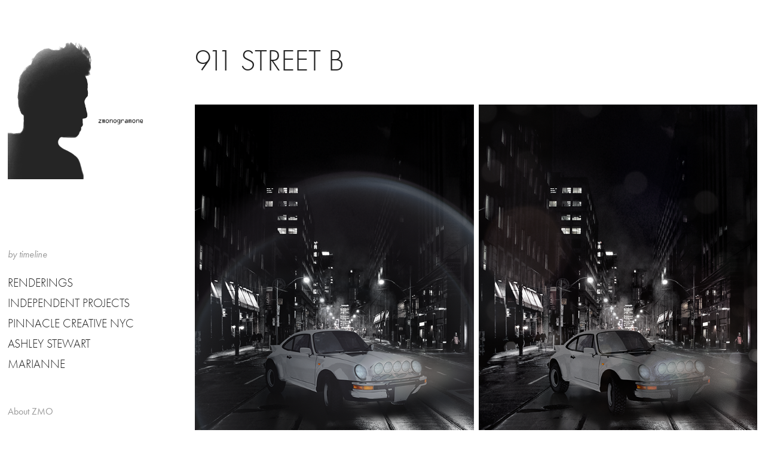

--- FILE ---
content_type: text/html; charset=utf-8
request_url: https://zmonogramone.com/911-street-b
body_size: 3470
content:
<!DOCTYPE HTML>
<html lang="en-US">
<head>
  <meta charset="UTF-8" />
  <meta name="viewport" content="width=device-width, initial-scale=1" />
      <meta name="keywords"  content="creative,graphics,3D design,photography,photo retouch,illustration,visual arts" />
      <meta name="description"  content="creative work by ed zee" />
      <meta name="twitter:card"  content="summary_large_image" />
      <meta name="twitter:site"  content="@AdobePortfolio" />
      <meta  property="og:title" content="creative works from ed zee - 911 Street B" />
      <meta  property="og:description" content="creative work by ed zee" />
      <meta  property="og:image" content="https://cdn.myportfolio.com/c59ca0651bce0db12683173847164498/7dd7e2a4-13ae-4a66-8dfb-b9be282d1872_rwc_0x0x400x400x400.png?h=02dc8d9495359867e70a6e5be458e218" />
        <link rel="icon" href="https://cdn.myportfolio.com/c59ca0651bce0db12683173847164498/cf11c82a-f7a0-4d96-8123-b7ca9b3b0959_carw_1x1x32.png?h=eb85ab6ece589302ab56212b68664d3d" />
        <link rel="apple-touch-icon" href="https://cdn.myportfolio.com/c59ca0651bce0db12683173847164498/86e89ae3-b63f-4a5e-9def-eacac0edcac5_carw_1x1x180.png?h=a64b97e802535e12ffa53018a135bc3e" />
      <link rel="stylesheet" href="/dist/css/main.css" type="text/css" />
      <link rel="stylesheet" href="https://cdn.myportfolio.com/c59ca0651bce0db12683173847164498/89738a20f86e50ff44e5dbf8392a56881711277104.css?h=28bb6c054b57d2adf49e66f2dfe40b44" type="text/css" />
    <link rel="canonical" href="https://zmonogramone.com/911-street-b" />
      <title>creative works from ed zee - 911 Street B</title>
    <script type="text/javascript" src="//use.typekit.net/ik/[base64].js?cb=35f77bfb8b50944859ea3d3804e7194e7a3173fb" async onload="
    try {
      window.Typekit.load();
    } catch (e) {
      console.warn('Typekit not loaded.');
    }
    "></script>
</head>
  <body class="transition-enabled">  <div class='page-background-video page-background-video-with-panel'>
  </div>
  <div class="js-responsive-nav">
    <div class="responsive-nav has-social">
      <div class="close-responsive-click-area js-close-responsive-nav">
        <div class="close-responsive-button"></div>
      </div>
          <nav data-hover-hint="nav">
      <div class="link-title">
        <a href="http://zmonogramone.com">by timeline</a>
      </div>
              <ul class="group">
                  <li class="gallery-title"><a href="/renderings"  >Renderings</a></li>
              </ul>
              <ul class="group">
                  <li class="gallery-title"><a href="/projects"  >Independent Projects</a></li>
              </ul>
              <ul class="group">
                  <li class="gallery-title"><a href="/pinn"  >Pinnacle Creative NYC</a></li>
              </ul>
              <ul class="group">
                  <li class="gallery-title"><a href="/ashleystewart"  >Ashley Stewart</a></li>
              </ul>
              <ul class="group">
                  <li class="gallery-title"><a href="/marianne"  >Marianne</a></li>
              </ul>
      <div class="page-title">
        <a href="/about-zmo" >About ZMO</a>
      </div>
      <div class="page-title">
        <a href="/contact" >Contact</a>
      </div>
      <div class="link-title">
        <a href="http://studio2.rocks">Photo Journal</a>
      </div>
      <div class="link-title">
        <a href="https://society6.com/studio_2" target="_blank">studio2 @ society6</a>
      </div>
              <div class="social pf-nav-social" data-hover-hint="navSocialIcons">
                <ul>
                </ul>
              </div>
          </nav>
    </div>
  </div>
  <div class="site-wrap cfix js-site-wrap">
    <div class="site-container">
      <div class="site-content e2e-site-content">
        <div class="sidebar-content">
          <header class="site-header">
              <div class="logo-wrap" data-hover-hint="logo">
                    <div class="logo e2e-site-logo-text logo-image has-rollover ">
    <div class="image-normal image-link">
     <img src="https://cdn.myportfolio.com/c59ca0651bce0db12683173847164498/1a1355f2-adad-4832-a8c8-b90cbfa9d07d_rwc_0x0x400x400x4096.png?h=86c907a430b8a533f82973171345afa2" alt="ed zee | studiozmo">
    </div>
    <div class="image-rollover image-link">
     <img src="https://cdn.myportfolio.com/c59ca0651bce0db12683173847164498/3093563a-a686-4b73-b888-8a6d2acd9f4f_rwc_0x0x400x400x4096.png?h=cf9fa5766399fcdaec1f4a9caebbd518" alt="ed zee | studiozmo">
    </div>
</div>
              </div>
  <div class="hamburger-click-area js-hamburger">
    <div class="hamburger">
      <i></i>
      <i></i>
      <i></i>
    </div>
  </div>
          </header>
              <nav data-hover-hint="nav">
      <div class="link-title">
        <a href="http://zmonogramone.com">by timeline</a>
      </div>
              <ul class="group">
                  <li class="gallery-title"><a href="/renderings"  >Renderings</a></li>
              </ul>
              <ul class="group">
                  <li class="gallery-title"><a href="/projects"  >Independent Projects</a></li>
              </ul>
              <ul class="group">
                  <li class="gallery-title"><a href="/pinn"  >Pinnacle Creative NYC</a></li>
              </ul>
              <ul class="group">
                  <li class="gallery-title"><a href="/ashleystewart"  >Ashley Stewart</a></li>
              </ul>
              <ul class="group">
                  <li class="gallery-title"><a href="/marianne"  >Marianne</a></li>
              </ul>
      <div class="page-title">
        <a href="/about-zmo" >About ZMO</a>
      </div>
      <div class="page-title">
        <a href="/contact" >Contact</a>
      </div>
      <div class="link-title">
        <a href="http://studio2.rocks">Photo Journal</a>
      </div>
      <div class="link-title">
        <a href="https://society6.com/studio_2" target="_blank">studio2 @ society6</a>
      </div>
                  <div class="social pf-nav-social" data-hover-hint="navSocialIcons">
                    <ul>
                    </ul>
                  </div>
              </nav>
        </div>
        <main>
  <div class="page-container" data-context="page.page.container" data-hover-hint="pageContainer">
    <section class="page standard-modules">
        <header class="page-header content" data-context="pages" data-identity="id:p5fc053cad4cb7ca6c0f69401d9b4acaa96d8250e6cb26b6567e31">
            <h1 class="title preserve-whitespace">911 Street B</h1>
            <p class="description"></p>
        </header>
      <div class="page-content js-page-content" data-context="pages" data-identity="id:p5fc053cad4cb7ca6c0f69401d9b4acaa96d8250e6cb26b6567e31">
        <div id="project-canvas" class="js-project-modules modules content">
          <div id="project-modules">
              
              
              
              
              
              
              
              <div class="project-module module media_collection project-module-media_collection" data-id="m5fc053da087dcd6535aeb73454302a71d9e8e73587a549450040b"  style="padding-top: 0px;
padding-bottom: 40px;
  width: 100%;
">
  <div class="grid--main js-grid-main" data-grid-max-images="
  ">
    <div class="grid__item-container js-grid-item-container" data-flex-grow="173.67253750815" style="width:173.67253750815px; flex-grow:173.67253750815;" data-width="1024" data-height="1533">
      <script type="text/html" class="js-lightbox-slide-content">
        <div class="grid__image-wrapper">
          <img src="https://cdn.myportfolio.com/c59ca0651bce0db12683173847164498/425748ac-586a-4a9e-b670-325273e83003_rw_1200.png?h=4b4c13f1be58e55e18959c73d6ec7074" srcset="https://cdn.myportfolio.com/c59ca0651bce0db12683173847164498/425748ac-586a-4a9e-b670-325273e83003_rw_600.png?h=9fb12297cc4a303f2d016b05baf14a80 600w,https://cdn.myportfolio.com/c59ca0651bce0db12683173847164498/425748ac-586a-4a9e-b670-325273e83003_rw_1200.png?h=4b4c13f1be58e55e18959c73d6ec7074 1024w,"  sizes="(max-width: 1024px) 100vw, 1024px">
        <div>
      </script>
      <img
        class="grid__item-image js-grid__item-image grid__item-image-lazy js-lazy"
        src="[data-uri]"
        
        data-src="https://cdn.myportfolio.com/c59ca0651bce0db12683173847164498/425748ac-586a-4a9e-b670-325273e83003_rw_1200.png?h=4b4c13f1be58e55e18959c73d6ec7074"
        data-srcset="https://cdn.myportfolio.com/c59ca0651bce0db12683173847164498/425748ac-586a-4a9e-b670-325273e83003_rw_600.png?h=9fb12297cc4a303f2d016b05baf14a80 600w,https://cdn.myportfolio.com/c59ca0651bce0db12683173847164498/425748ac-586a-4a9e-b670-325273e83003_rw_1200.png?h=4b4c13f1be58e55e18959c73d6ec7074 1024w,"
      >
      <span class="grid__item-filler" style="padding-bottom:149.70703125%;"></span>
    </div>
    <div class="grid__item-container js-grid-item-container" data-flex-grow="173.67253750815" style="width:173.67253750815px; flex-grow:173.67253750815;" data-width="1024" data-height="1533">
      <script type="text/html" class="js-lightbox-slide-content">
        <div class="grid__image-wrapper">
          <img src="https://cdn.myportfolio.com/c59ca0651bce0db12683173847164498/a314923a-8631-4927-8bf4-13ea2e77a9c0_rw_1200.png?h=d1e37ebd4488e05b933a73fa799d7a17" srcset="https://cdn.myportfolio.com/c59ca0651bce0db12683173847164498/a314923a-8631-4927-8bf4-13ea2e77a9c0_rw_600.png?h=7e97b156dbc633a9126a1f1b2695a8cb 600w,https://cdn.myportfolio.com/c59ca0651bce0db12683173847164498/a314923a-8631-4927-8bf4-13ea2e77a9c0_rw_1200.png?h=d1e37ebd4488e05b933a73fa799d7a17 1024w,"  sizes="(max-width: 1024px) 100vw, 1024px">
        <div>
      </script>
      <img
        class="grid__item-image js-grid__item-image grid__item-image-lazy js-lazy"
        src="[data-uri]"
        
        data-src="https://cdn.myportfolio.com/c59ca0651bce0db12683173847164498/a314923a-8631-4927-8bf4-13ea2e77a9c0_rw_1200.png?h=d1e37ebd4488e05b933a73fa799d7a17"
        data-srcset="https://cdn.myportfolio.com/c59ca0651bce0db12683173847164498/a314923a-8631-4927-8bf4-13ea2e77a9c0_rw_600.png?h=7e97b156dbc633a9126a1f1b2695a8cb 600w,https://cdn.myportfolio.com/c59ca0651bce0db12683173847164498/a314923a-8631-4927-8bf4-13ea2e77a9c0_rw_1200.png?h=d1e37ebd4488e05b933a73fa799d7a17 1024w,"
      >
      <span class="grid__item-filler" style="padding-bottom:149.70703125%;"></span>
    </div>
    <div class="js-grid-spacer"></div>
  </div>
</div>

              
              
          </div>
        </div>
      </div>
    </section>
        <section class="back-to-top" data-hover-hint="backToTop">
          <a href="#"><span class="arrow">&uarr;</span><span class="preserve-whitespace">Back to Top</span></a>
        </section>
        <a class="back-to-top-fixed js-back-to-top back-to-top-fixed-with-panel" data-hover-hint="backToTop" data-hover-hint-placement="top-start" href="#">
          <svg version="1.1" id="Layer_1" xmlns="http://www.w3.org/2000/svg" xmlns:xlink="http://www.w3.org/1999/xlink" x="0px" y="0px"
           viewBox="0 0 26 26" style="enable-background:new 0 0 26 26;" xml:space="preserve" class="icon icon-back-to-top">
          <g>
            <path d="M13.8,1.3L21.6,9c0.1,0.1,0.1,0.3,0.2,0.4c0.1,0.1,0.1,0.3,0.1,0.4s0,0.3-0.1,0.4c-0.1,0.1-0.1,0.3-0.3,0.4
              c-0.1,0.1-0.2,0.2-0.4,0.3c-0.2,0.1-0.3,0.1-0.4,0.1c-0.1,0-0.3,0-0.4-0.1c-0.2-0.1-0.3-0.2-0.4-0.3L14.2,5l0,19.1
              c0,0.2-0.1,0.3-0.1,0.5c0,0.1-0.1,0.3-0.3,0.4c-0.1,0.1-0.2,0.2-0.4,0.3c-0.1,0.1-0.3,0.1-0.5,0.1c-0.1,0-0.3,0-0.4-0.1
              c-0.1-0.1-0.3-0.1-0.4-0.3c-0.1-0.1-0.2-0.2-0.3-0.4c-0.1-0.1-0.1-0.3-0.1-0.5l0-19.1l-5.7,5.7C6,10.8,5.8,10.9,5.7,11
              c-0.1,0.1-0.3,0.1-0.4,0.1c-0.2,0-0.3,0-0.4-0.1c-0.1-0.1-0.3-0.2-0.4-0.3c-0.1-0.1-0.1-0.2-0.2-0.4C4.1,10.2,4,10.1,4.1,9.9
              c0-0.1,0-0.3,0.1-0.4c0-0.1,0.1-0.3,0.3-0.4l7.7-7.8c0.1,0,0.2-0.1,0.2-0.1c0,0,0.1-0.1,0.2-0.1c0.1,0,0.2,0,0.2-0.1
              c0.1,0,0.1,0,0.2,0c0,0,0.1,0,0.2,0c0.1,0,0.2,0,0.2,0.1c0.1,0,0.1,0.1,0.2,0.1C13.7,1.2,13.8,1.2,13.8,1.3z"/>
          </g>
          </svg>
        </a>
  </div>
              <footer class="site-footer" data-hover-hint="footer">
                <div class="footer-text">
                  <a>creatives by ed zee</a>
                </div>
              </footer>
        </main>
      </div>
    </div>
  </div>
</body>
<script type="text/javascript">
  // fix for Safari's back/forward cache
  window.onpageshow = function(e) {
    if (e.persisted) { window.location.reload(); }
  };
</script>
  <script type="text/javascript">var __config__ = {"page_id":"p5fc053cad4cb7ca6c0f69401d9b4acaa96d8250e6cb26b6567e31","theme":{"name":"basic"},"pageTransition":true,"linkTransition":true,"disableDownload":true,"localizedValidationMessages":{"required":"This field is required","Email":"This field must be a valid email address"},"lightbox":{"enabled":true,"color":{"opacity":0.94,"hex":"#7D7D7D"}},"cookie_banner":{"enabled":false}};</script>
  <script type="text/javascript" src="/site/translations?cb=35f77bfb8b50944859ea3d3804e7194e7a3173fb"></script>
  <script type="text/javascript" src="/dist/js/main.js?cb=35f77bfb8b50944859ea3d3804e7194e7a3173fb"></script>
</html>
